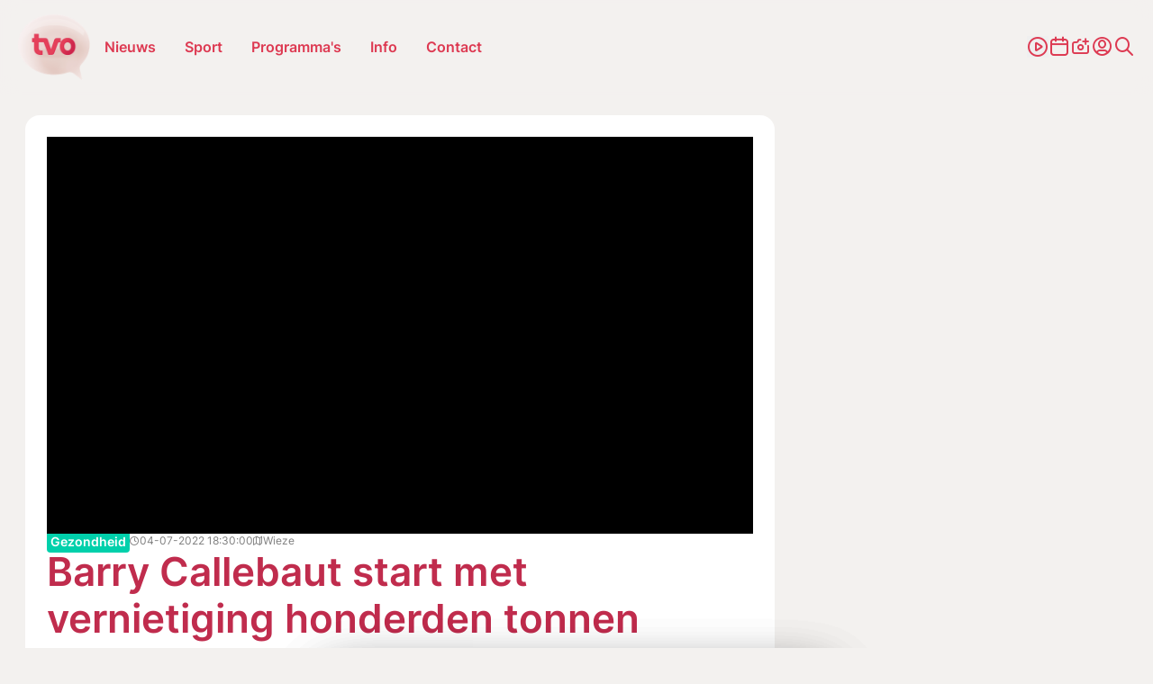

--- FILE ---
content_type: text/html; charset=UTF-8
request_url: https://www.tvoost.be/nieuws/barry-callebaut-start-met-vernietiging-honderden-ton-chocolade-140752?pagina=2&strip=1
body_size: 21859
content:
<!doctype html> <html class="no-js" lang="nl-BE"> <head> <meta charset="utf-8"> <meta name="distribution" content="global"><title property="id:140752">Barry Callebaut start met vernietiging honderden tonnen chocolade | TV OOST</title> <meta name="description" content="Chocoladefabrikant Barry Callebaut uit Wieze is gestart met het opruimen van alle met salmonella besmette chocolade. Een huzarenstukje, want in totaal moeten"><link rel="preload" href="/static/img/icon-tvoost.svg" as="image"> <link rel="preload" href="/static/fonts/inter-v13-latin-regular.woff2" as="font" type="font/woff2" crossorigin> <link rel="preload" href="/static/fonts/inter-v13-latin-600.woff2" as="font" type="font/woff2" crossorigin> <link rel="preload" href="/static/css/main.css?v=23400548" as="style"><meta property="og:site_name" content="TV OOST"> <meta property="og:title" content="Barry Callebaut start met vernietiging honderden tonnen chocolade"> <meta property="og:description" content="Chocoladefabrikant Barry Callebaut uit Wieze is gestart met het opruimen van alle met salmonella besmette chocolade. Een huzarenstukje, want in totaal moeten"> <meta property="og:type" content="website"> <meta property="og:url" content="https://www.tvoost.be/nieuws/barry-callebaut-start-met-vernietiging-honderden-ton-chocolade-140752"> <meta property="og:locale" content="nl_BE"> <meta property="og:image" content="https://shared.tvoost.be/ext/tvoost/w1920/20220704-002-6513.webp?t=1712934821"> <meta property="og:image:secure_url" content="https://shared.tvoost.be/ext/tvoost/w1920/20220704-002-6513.webp?t=1712934821"> <meta property="og:image:width" content="1200"> <meta property="og:image:height" content="630"> <meta property="og:image:alt" content="TV OOST"> <meta property="og:image:type" content="image/webp"><meta property="og:updated_time" content="2022-07-04T18:30:00"> <meta property="og:image:alt" content="Barry Callebaut start met vernietiging honderden tonnen chocolade"><meta name="twitter:card" content="summary"> <meta name="twitter:site" content="https://twitter.com/tvoost_vl"> <meta name="twitter:title" content="Barry Callebaut start met vernietiging honderden tonnen chocolade"> <meta name="twitter:description" content="Chocoladefabrikant Barry Callebaut uit Wieze is gestart met het opruimen van alle met salmonella besmette chocolade. Een huzarenstukje, want in totaal moeten"> <meta name="twitter:image" content="https://shared.tvoost.be/ext/tvoost/w1920/20220704-002-6513.webp?t=1712934821"> <meta http-equiv="X-UA-Compatible" content="IE=edge"> <meta name="format-detection" content="telephone=no"><link rel="canonical" href="https://www.tvoost.be/nieuws/barry-callebaut-start-met-vernietiging-honderden-ton-chocolade-140752"><meta name="robots" content="index"> <meta name="robots" content="NOODP"><meta name="HandheldFriendly" content="true"> <meta name="viewport" content="width=device-width, initial-scale=1, viewport-fit=cover"><link rel="manifest" href="/static/meta-tvoost/site.webmanifest"><link rel="apple-touch-icon" sizes="152x152" href="/static/meta-tvoost/apple-touch-icon.png"> <link rel="icon" type="image/png" sizes="32x32" href="/static/meta-tvoost/favicon-32x32.png"> <link rel="icon" type="image/png" sizes="16x16" href="/static/meta-tvoost/favicon-16x16.png"> <link rel="manifest" href="/static/meta-tvoost/site.webmanifest"> <link rel="mask-icon" href="/static/meta-tvoost/safari-pinned-tab.svg" color="#5bbad5"> <link rel="shortcut icon" href="/static/meta-tvoost/favicon.ico"><meta name="mobile-web-app-capable" content="yes"> <meta name="apple-mobile-web-app-status-bar-style" content="#da532c"> <meta name="apple-mobile-web-app-title" content="TV OOST"><meta name="msapplication-TileColor" content="#da532c"> <meta name="msapplication-config" content="/static/meta-tvoost/browserconfig.xml"> <meta name="theme-color" content="#ffffff"><link rel="apple-touch-icon" sizes="152x152" href="/static/meta-tvoost/apple-touch-icon.png"> <link rel="icon" type="image/png" sizes="32x32" href="/static/meta-tvoost/favicon-32x32.png"> <link rel="icon" type="image/png" sizes="16x16" href="/static/meta-tvoost/favicon-16x16.png"> <link rel="manifest" href="/static/meta-tvoost/site.webmanifest"> <link rel="mask-icon" href="/static/meta-tvoost/safari-pinned-tab.svg" color="#5bbad5"> <link rel="shortcut icon" href="/static/meta-tvoost/favicon.ico"><meta name="mobile-web-app-capable" content="yes"> <meta name="apple-mobile-web-app-status-bar-style" content="#da532c"> <meta name="apple-mobile-web-app-title" content="TV OOST"><meta name="msapplication-TileColor" content="#da532c"> <meta name="msapplication-config" content="/static/meta-tvoost/browserconfig.xml"> <meta name="theme-color" content="#ffffff"> <link type="text/css" rel="stylesheet" href="/assets/components/brainlane_cookiewall/css/brnln-ckwll.min.css?v=23400548" media="screen"> <style> .brnln-ckwll-nw::before { transition: 0.3s ease-in-out; } @supports ((-webkit-backdrop-filter: none) or (backdrop-filter: none)) { .brnln-ckwll-nw::before { } } .brnln-ckwll-n { font: normal .9rem / 1.5em Inter, sans-serif; color: #000; background: #fff; padding: clamp(1.25rem, 2vw, 1.75rem); border: 0px; border-radius: 5px; transition: 0.3s ease-in-out; text-align: left; max-width: min(90vw, 750px); max-height: min(80vh, 650px); } .brnln-ckwll-ni { } .brnln-ckwll-n a { font: normal .9rem / 1.5em Inter, sans-serif; color: var(--main-color); transition: 0.3s ease-in-out; } .brnln-ckwll-n a:hover { text-decoration: underline; color: #444; } .brnln-ckwll-n .brnln-ckwll-ab { justify-content: left; } .brnln-ckwll-n .brnln-ckwll-ab button { font: normal .9rem / 1.5em Inter, sans-serif; padding: 0.5rem clamp(1rem, 1.5vw, 1.5rem); border-radius: 5px; transition: 0.3s ease-in-out; border: 1px solid var(--main-color); } .brnln-ckwll-n .brnln-ckwll-ab button:hover { } .brnln-ckwll-n .brnln-ckwll-ab button.brnln-ckwll-d, .brnln-ckwll-n .brnln-ckwll-ab button.brnln-ckwll-m, .brnln-ckwll-n .brnln-ckwll-ab button.brnln-ckwll-b  { margin: 1rem 1rem 0.5rem 0; background: #f4f4f5; color: var(--main-color); } .brnln-ckwll-n .brnln-ckwll-ab button.brnln-ckwll-b  { } .brnln-ckwll-n .brnln-ckwll-ab button.brnln-ckwll-d:hover, .brnln-ckwll-n .brnln-ckwll-ab button.brnln-ckwll-m:hover, .brnln-ckwll-n .brnln-ckwll-ab button.brnln-ckwll-b:hover { background: var(--main-color); color: #fff; } .brnln-ckwll-n .brnln-ckwll-ab button.brnln-ckwll-e { margin: 1rem 0 0.5rem; background: #f4f4f5; color: var(--main-color); } .brnln-ckwll-n .brnln-ckwll-ab button.brnln-ckwll-e:hover { background: var(--main-color); color: #fff; } .brnln-ckwll-nt { transition: 0.3s ease-in-out; display:none; } .brnln-ckwll-nt img { display:none; } .brnln-ckwll-nt button { font: normal .9rem / 1.5em Inter, sans-serif; border: 1px solid var(--main-color); color: var(--main-color); transition: 0.3s ease-in-out; border-radius: 5px; background: #fff; } .brnln-ckwll-n .brnln-ckwll-mi h3 { } .brnln-ckwll-n .brnln-ckwll-mi h3 { font: 600 1.75rem / 1.25em Inter, sans-serif } .brnln-ckwll-n .brnln-ckwll-mi p { font: normal .9rem / 1.5em Inter, sans-serif; } .brnln-ckwll-n .brnln-ckwll-mi ul li::marker { content: ''; } .brnln-ckwll-nt:hover { } [data-ckwll_n="is-open"] .brnln-ckwll-n .brnln-ckwll-ab button.brnln-ckwll-d, [data-ckwll_n="is-closed"] .brnln-ckwll-n .brnln-ckwll-ab button.brnln-ckwll-d { display: none; } [data-ckwll_n="is-closed"] .brnln-ckwll-nt, [data-ckwll_n="is-loading"] .brnln-ckwll-nt { display:none !important; } [data-ckwll_n="is-presenting"] .brnln-ckwll-n{ transform: translate(-50%, -50%); } [data-ckwll_n="is-presenting"] .brnln-ckwll-nn { overflow-Y: scroll; padding: 0 clamp(1.25rem, 2vw, 1.75rem) clamp(1.25rem, 2vw, 1.75rem) 0; margin-right: calc(clamp(1.25rem, 2vw, 1.75rem) * -1); margin-top: calc((clamp(1.25rem, 2vw, 1.75rem) / 2) * -1); max-height: calc(min(80vh, 650px) - 1.25rem); } .brnln-ckwll-t { } .brnln-ckwll-tt { background: transparent; border: 1px solid #ccc; border-radius: 50px; } .brnln-ckwll-tn { background: #ddd; } .brnln-ckwll-ti:not([disabled]):active+.brnln-ckwll-tt, .brnln-ckwll-ti:not([disabled]):focus+.brnln-ckwll-tt, .brnln-ckwll-ti:checked+.brnln-ckwll-tt { border-color: transparent; box-shadow: 0 0 0 1px #505050; background: var(--title-color); } .brnln-ckwll-c svg{ fill: #fff; } .brnln-ckwll-ti:checked+.brnln-ckwll-tt .brnln-ckwll-tn { background: var(--title-color); transform: translateX(30px); } .brnln-ckwll-ti:checked+.brnln-ckwll-tt, .brnln-ckwll-ti:checked:focus+.brnln-ckwll-tt { background: var(--main-color); } .brnln-ckwll-bl-w { background-color: #ddd; padding: 20px; text-align: center; } .brnln-ckwll-bl-p { max-width: 440px; border-radius: 5px; background-color: #fff; text-align: left; padding: clamp(15px, 1.5vw, 25px); margin: auto; } .brnln-ckwll-bl-t { font: normal .9rem / 1.5em Inter, sans-serif; font-size: 25px; font-weight: 600; color: #000; margin-bottom: 15px !important; } .brnln-ckwll-bl-d { font: normal .9rem / 1.5em Inter, sans-serif; color: #000; margin-bottom: 25px !important; } .brnln-ckwll-bl-b { font: normal .9rem / 1.5em Inter, sans-serif; color: var(--main-color); background-color: #f4f4f5; border: 1px solid var(--main-color); border-radius: 5px; font-size: 15px; padding: 10px; width: 100%; } .brnln-ckwll-bl-b:hover { color: #fff; background-color: var(--main-color); border: 1px solid var(--main-color); } .brnln-ckwll-tab .brnln-ckwll-ab{ width: 100%; height: 100%; display: flex; flex-direction: column-reverse; row-gap: .5rem; margin-top: 1rem; } .brnln-ckwll-tab button { width: 100%; margin: 0 !important; } [data-ckwll_n="is-presenting"] .brnln-ckwll-tab{ display: block; margin: 1rem 0; } [data-ckwll_n="is-presenting"] .brnln-ckwll-tab .brnln-ckwll-ab button{ width: 100%; } @media (min-width: 768px) { .brnln-ckwll-tab { display: grid; grid-template-columns: 1fr 190px; gap: clamp(1.25rem, 2vw, 1.75rem); } .brnln-ckwll-tab .brnln-ckwll-ab{ width: 190px; margin: auto 0; } .brnln-ckwll-tab button { width: 190px; } [data-ckwll_n="is-presenting"] .brnln-ckwll-tab .brnln-ckwll-ab{ width: 100%; display: grid; grid-template-columns: 1fr 1fr; gap: 1.5rem; } } div.brnln-ckwll-au-functional, div.brnln-ckwll-au-analytics, div.brnln-ckwll-au-advertising { background-color: lightgreen; } </style> <style> .m-popup { top: 0; left: 0; width: 100vw; height: 100%; z-index: 999; visibility: visible; opacity: 1; display: flex; justify-content: center; align-items: center; overflow: auto; position: fixed; background: rgba(53, 53, 53, 0.8); transition: opacity 0.5s ease-out, visibility 0s linear 0s, z-index 0s linear 0s; } @supports ((-webkit-backdrop-filter: none) or (backdrop-filter: none)) { .m-popup { background-color: rgba(53, 53, 53, 0.5); -webkit-backdrop-filter: blur(10px); backdrop-filter: blur(10px); } } .m-popup__container { position: relative; display: block; width: 96%; margin-top: -10px; max-height: 85vh; /*box-shadow: 0px 10px 20px rgba(0, 0, 0, 0.5);*/ opacity: 1; /*background: #fff;*/ transition: 0.5s; transform: translate3d(0, 0, 0); will-change: transform, opacity; max-inline-size: min(650px, 90vw); }.m-popup__img, .m-popup__video { display: block; overflow:hidden; max-height: 80vh; height: min(500px, 75vh); } .m-popup__img img { max-height: 100%; object-fit: contain; width: auto; max-width:100%; } @media (min-width: 480px) { .m-popup__img img { min-height: 100%; object-fit: contain; width: 100%; } } .m-popup__body { position: relative; min-height: min(500px, 70vh); } .m-popup__description { margin: 0; position: absolute; bottom: 0; text-align: center; /*background: rgba(255, 255, 255, 0.75);*/ } .m-popup__title { font-size: clamp(1.4rem, 2.25vw, 2rem); margin: 0; padding: 10px; text-align: center; position: absolute; top: 0; left: 0; width: 100%; background: rgba(255, 255, 255, 0.75); } .m-popup__description p { margin: 0; padding: 0.75rem; }.m-popup__description .c-btn { margin: 0 auto 1rem; } .m-popup__close { position: fixed; top: 1rem; right: 1rem; display: flex; justify-content: center; align-items: center; width: 2rem; height: 2rem; padding: 0; background-color: var(--heading-color); border: none; color: #fff; font-size: 1.5rem; line-height: 1; cursor: pointer; /*padding-top: 4px;*/ transition: all 0.2s ease-in-out; border-radius: 12px; } @media (min-width: 768px) { .m-popup__close { top: 2rem; right: 2rem; width: 3rem; height: 3rem; font-size: 2rem; } } .m-popup__close i { font-size: 0.75rem; } .m-popup__close:hover { background-color: #c32626; } .m-popup--hide { visibility: hidden; opacity: 0; z-index: -99; transition: opacity 0.5s ease-out, visibility 0s linear 0.5s, z-index 0s linear 0.5s; } .m-popup--hide .m-popup__container { opacity: 0; transform: translate3d(0, -10vh, 0); } .m-popup--ovh { overflow: hidden; } .m-popup--a11y { position: absolute; z-index: -99; left: -100%; width: 0; height: 0; } </style> <link rel="stylesheet" href="/static/css/theme-tvoost.css"> <link type="text/css" rel="stylesheet" href="/static/css/main.css?v=23400548" media="screen"> <script> window.brnln=window.brnln||{}; brnln.version = "23400548"; brnln.vapid_key = "BJYiQpEN2r4GzQZGSnJhONWdf1yWvUmM9aOsHQU4v-oKLx21wS8Oj2XLis0Jxq0-uWpfhmeDIGHQfL3T-1N4g-k"; brnln.firebase_config = {"apiKey":"AIzaSyCOYJieRakx9z_KsU4S3G0Zmw02amj_nrY","authDomain":"deburen-prod.firebaseapp.com","projectId":"deburen-prod","storageBucket":"deburen-prod.appspot.com","messagingSenderId":"950125997505","appId":"1:950125997505:web:be5b6732aefc4e1c411340","measurementId":"G-P4240DDY06","connectorEndpoint":"https://www.tvoost.be/api/connector/"}; brnln.badge_file = "/static/icons/app-badge-300x300-tvo.png"; brnln.video_brand = "tvo"; brnln.themeLoader=()=>{brnln.mode="light",brnln.colors={};let e=async()=>{let{version:e}=brnln,t=sessionStorage.getItem("themeFile"),r=!0;if(t){let o=JSON.parse(t),m=o?.version;m&&m===e&&(r=!1,brnln.colors=JSON.parse(t))}if(r){let s=await fetch("/static/theme-tvoost.json");if(s.ok){let i=await s.json();i.version=e,brnln.colors={...i},sessionStorage.setItem("themeFile",JSON.stringify(i))}}},t=e=>{let{colors:t}=brnln;if(t[e]){for(let[r,o]of Object.entries(t[e]))document.documentElement.style.setProperty(r,o);document.documentElement.removeAttribute("data-not_ready")}sessionStorage.setItem("themeMode",e)},r=()=>{let{colors:e}=brnln;if(e)for(let[t,r]of Object.entries(e[brnln.mode]))document.documentElement.style.setProperty(t,r);document.documentElement.removeAttribute("data-not_ready")},o=()=>{let e=sessionStorage.getItem("themeMode");if(e&&["light","dark"].includes(e)){brnln.mode=e;return}window.matchMedia("(prefers-color-scheme: dark)").matches?brnln.mode="dark":brnln.mode="light",sessionStorage.setItem("themeMode",brnln.mode)};return{loadThemeFile:e,getUserPreferences:o,toggleTheme:t,setUserPreferences:r}},brnln.init=async()=>{let e=brnln.themeLoader();e.getUserPreferences(),await e.loadThemeFile(),e.setUserPreferences()},brnln.init(); </script><script nomodule src="/static/js/libraries/polyfills.min.js" defer></script><script src="/static/js/libraries/simple-lightbox.min.js" defer></script><script src="/static/js/libraries/brainlane-modal.min.js?v202506161010" defer></script> <script src="/static/js/general.js?v=23400548" defer></script><script> window.brnln = window.brnln || {}; brnln.livePlayer = brnln.livePlayer || {config: {autoplay: false}};brnln.initLivePlayer = () => { const { playerId } = brnln.livePlayer; const el           = document.getElementById(playerId); let attempt        = 0; const maxAttempts  = 50; if (!el) return; brnln.livePlayer.config = { brand: "tvo-live", muted: false, videoId: "tvoost-live", url: window.location.href, picture_in_picture: "bottom-right", playerId, noads: false, ads: [] };const intervalId = setInterval(() => { if (window.ZND?.insertPlayer &&  (typeof window.ZND?.insertPlayer === 'function')) {clearInterval(intervalId); brnln.playerReady = true; const event = new CustomEvent('zendzendLoaded', {detail: brnln.livePlayer.config}); document.dispatchEvent(event); } if (++attempt > maxAttempts) { clearInterval(intervalId); } }, 350); };brnln.onUserInteraction = () => { const events = ['mouseover', 'touchstart', 'pointerdown', 'keydown', 'click', 'wheel', 'mousemove', 'touchmove']; for (const eventType of events) { document.body.removeEventListener(eventType, brnln.onUserInteraction); };const items = document.querySelectorAll('script[type="js/blocked"]');for (const item of items) { const newScript = document.createElement('script'); newScript.src   = item.textContent; item.remove(); document.head.appendChild(newScript); }; brnln.loadZendzendPlayer();};brnln.waitForInteraction = () => { const events = ['mouseover', 'touchstart', 'pointerdown', 'keydown', 'click', 'wheel', 'mousemove', 'touchmove']; for (const eventType of events) { document.body.addEventListener(eventType, brnln.onUserInteraction); }; };brnln.loadZendzendPlayer = () => { const scriptUrl = 'https://player.zndznd.com/player.js'; const alreadyLoaded = [...document.querySelectorAll('script')].some(s => s.src === scriptUrl); if (!alreadyLoaded) { const script = document.createElement('script'); script.src = scriptUrl; script.onload = () => { brnln.initLivePlayer(); }; document.body.appendChild(script); } };document.addEventListener('DOMContentLoaded', () => { brnln.playerReady         = false; brnln.livePlayer.started  = false; brnln.livePlayer.playerId = "js-tvoost-live-player"; brnln.waitForInteraction(); });</script><script> const bindUdataInteractionEvents = () => { window.udata = window.udata || []; const uDataElements = document.querySelectorAll("[data-udata]"); for (const element of uDataElements) { const eventListenerName = element.dataset.udataDomEvent; const udataBody = JSON.parse(element.dataset.udataBody); if (!eventListenerName || !udataBody) continue; element.addEventListener(eventListenerName, () => { udata.push(udataBody);}); } }; document.addEventListener('DOMContentLoaded', bindUdataInteractionEvents); </script> <link rel="dns-prefetch" href="https://www.google-analytics.com"> <link rel="preconnect" href="https://www.google-analytics.com" crossorigin><script> window.dataLayer = window.dataLayer || []; if (typeof gtag !== 'function') {function gtag(){dataLayer.push(arguments);}}; gtag("consent", "default", {ad_storage: "denied",ad_user_data: "denied",ad_personalization: "denied",analytics_storage: "denied",functionality_storage: "denied",personalization_storage: "denied",security_storage: "granted"}); </script><script type="javascript/blocked" data-consent_type="analytics" async src="https://www.googletagmanager.com/gtag/js?id=G-5N1H81PVH3"></script> <script type="javascript/blocked" data-consent_type="analytics"> gtag("js",new Date);gtag("config","G-5N1H81PVH3",{anonymize_ip:true});setTimeout(()=>{gtag('event','page_view',{page_location: window.location.href});},2000); </script><script type="javascript/blocked" data-consent_type="analytics"> !function(e,t,a,r,g){e[r]=e[r] || [];e[r].push({"gtm.start":new Date().getTime(),event:"gtm.js"}); var n=t.getElementsByTagName(a)[0],s=t.createElement(a);s.async=!0;s.src="https://www.googletagmanager.com/gtm.js?id="+g+("dataLayer"!=r?"&l="+r:"");n.parentNode.insertBefore(s,n); }(window,document,"script","dataLayer","GTM-W8XM53W"); </script><script type="javascript/blocked" data-consent_type="analytics"> !function(e,t,a,r,g){e[r]=e[r] || [];e[r].push({"gtm.start":new Date().getTime(),event:"gtm.js"}); var n=t.getElementsByTagName(a)[0],s=t.createElement(a);s.async=!0;s.src="https://www.googletagmanager.com/gtm.js?id="+g+("dataLayer"!=r?"&l="+r:"");n.parentNode.insertBefore(s,n); }(window,document,"script","dataLayer","GTM-KWKGRVW"); </script><script> window.udata = window.udata || []; udata.push({ event_name: "page navigation", env_brand: "globale website", env_country: "BE", env_deployment: "PROD", env_platform: "website", page_name: "Barry Callebaut start met vernietiging honderden tonnen chocolade", page_language: "NL", page_template: "content detail" }) </script><script> window.brnlnAnalytics=window.brnlnAnalytics||{}; const defaultOptionsBrnlnAnalytics={hasVarnish:!!(1),pushViewPage:!!(false),leadInfo:!!(1),pageViewDelay:parseFloat(3),pageViewPushed:false,consentStatus:false,statistics:!!(1),botAgents:'Googlebot, Bingbot, YandexBot, Slurp, DuckDuckBot, Baiduspider, Sogou, Exabot, facebot, ia_archiver, Twitterbot, LinkedInBot, Pinterestbot, Applebot, SemrushBot, AhrefsBot, DotBot, SeznamBot, CCBot, PetalBot, MJ12bot, Archive.org_bot',pingUrl:'/api/server-ping/',actions:'form_submit,navigate,btn_click',specificIds:'',siteUrl:'https://www.tvoost.be/',kp:parseInt(6),resourceId:'192',eventsList:'mouseover,touchstart,pointerdown,keydown,scroll,click,wheel,mousemove,touchmove',interacted:false}; class brainlaneAnalytics{constructor(t={}){this.a={...defaultOptionsBrnlnAnalytics,...t},this.b=this.f.bind(this),this.c=this.g.bind(this),this.d=this.h.bind(this),this.e=this.i.bind(this),this.j()}j(){if(this.k(),this.l(),this.isBot)return;this.m(),this.n();let{statistics:t,hasVarnish:e}=this.a;document.addEventListener("userInteraction",this.c),e||document.addEventListener("userInteraction",this.b),t&&document.addEventListener("userInteraction",this.e)}waitForInteraction(){let{interacted:t}=this.a;t?this.f():document.addEventListener("userInteraction",this.b)}k(){let{eventsList:i}=this.a;this.interactionEvents=i&&"string"==typeof i?i.split(","):[]}l(){let{botAgents:n}=this.a,r=navigator.userAgent||"",s=n&&"string"==typeof n?n.split(","):[];this.isBot=!!(s.length&&s.some(t=>r.includes(t)))}h(o=null,a=""){if(!o)return;let l=new CustomEvent(o,{detail:a});document.dispatchEvent(l)}m(){let c=document.cookie.split(";");for(let d of(this.consentStatus=void 0,c)){let h=d.indexOf("="),u=h>-1?d.substr(0,h).trim():d.trim();if("hideCookieNotification"===u){this.consentStatus=!1;break}if("allowCookies"===u){let f=h>-1?d.substr(h+1).trim():"";if("true"===f){this.consentStatus=!0;break}try{let p=JSON.parse(f);this.consentStatus=p}catch(g){console.error("Failed to parse consent cookie JSON:",g)}}}this.d("consentUpdated")}n(){let{interactionEvents:y=[]}=this;this.interactionEventListeners=y.map(t=>{let e=()=>this.d("userInteraction");return document.addEventListener(t,e),{event:t,listener:e}})}g(){if(!this.a)return;this.a.interacted=!0;let{interactionEventListeners:v=[]}=this;for(let{event:$,listener:m}of v)document.removeEventListener($,m)}o(E){if(!E)return;let b=document.createElement("script");E.async&&(b.async=!0),E.defer&&(b.defer=!0),E.src?b.src=E.src:b.innerHTML=E.innerHTML,E.remove(),document.head.appendChild(b)}f(){document.removeEventListener("userInteraction",this.b),this.startTime=Math.round(performance?.now()||0);let{consentStatus:w,leadInfo:k}=this;if(!1===w){if(k){let I=document.querySelectorAll("[data-consent_leadinfo]");I&&I.length&&this.o(I[0])}return}let L=document.querySelectorAll('script[type="javascript/blocked"]');if(!L.length)return;for(let S of L){let C=!0;if(w&&"object"==typeof w&&Object.keys(w).length){let _=S.dataset?.consent_type||null;_&&w&&!w[_]&&(C=!1)}C&&this.o(S)}if(this.interactionEventListeners&&this.interactionEventListeners.length)for(let{event:A,listener:U}of this.interactionEventListeners)document.removeEventListener(A,U);setTimeout(()=>{this.p()},1e3);let{pageViewPushed:T,pushViewPage:B,pageViewDelay:j=0}=this.a;B&&!T&&setTimeout(()=>{void 0!==window.dataLayer&&"function"==typeof window.gtag&&(this.pageViewPushed=!0,window.gtag("event","page_view",{page_title:document.title,page_location:window.location.href}))},1e3*j)}p(){if("function"!=typeof window.gtag)return;let{consentStatus:q}=this,F={analytics:["analytics_storage"],functional:["functionality_storage","personalization_storage"],advertising:["ad_storage","ad_user_data","ad_personalization"]},x=t=>{let e={};for(let[i,n]of Object.entries(F))for(let r of n)e[r]=t?"granted":"denied";window.gtag("consent","update",e)};if(!1===q){x(!1);return}if(!0===q){x(!0);return}if(q&&"object"==typeof q&&Object.keys(q).length)for(let[O,N]of Object.entries(q)){let M=F[O]||[],V={};for(let W of M)V[W]=N?"granted":"denied";window.gtag("consent","update",V)}}q(z="",D="",H=""){let{kp:P=6,resourceId:R,pingUrl:J}=this.a,{startTime:G}=this;1!=J&&setTimeout(()=>{let t=Math.round(performance?.getEntriesByType("navigation")[0]?.loadEventEnd||0);G||(this.startTime=Math.round(performance?.now()||0));let e=new URLSearchParams(window.location.search),i=this.r(),n=this.s(),r={path:window.location.pathname,page_title:document.title,referrer:i,load_ms:t,action:z,consent:n,resource_id:R,html_btn_id:D,specific_el_val:H};this.startTime&&(r.duration=Math.round((performance.now()-this.startTime)/1e3)),e.forEach((t,e)=>{r[e]=t});let s=String.fromCharCode(Math.floor(26*Math.random())+97,Math.floor(26*Math.random())+97),o=Object.entries(r).map(([t,e])=>`${encodeURIComponent(t)}=${encodeURIComponent(e)}`).join("&"),a=btoa(o);a=`${a.slice(0,P)}${s}${a.slice(P)}`,this.t(a)},z?0:2e3)}s(){let{consentStatus:K}=this;return(!K&&window.brnlnCookiewall&&"function"==typeof brnlnCookiewall.getCurrentStatus&&(K=brnlnCookiewall.getCurrentStatus()),"all"===K||!0===K)?"advertising-analytics-functional":K&&"none"!==K&&"object"==typeof K&&null!==K?Object.entries(K).filter(([t,e])=>!0===e).map(([t])=>t).sort().join("-"):""}r(Q=document.referrer){if(!Q)return"";let X=window.location.hostname.replace(/^www\./,""),Y=new URL(Q),Z=Y.hostname.replace(/^www\./,"");return Z===X?"direct / none":Z.includes("google.")?Y.search.includes("gclid=")?"google / ads":"google / organic":Z.includes("facebook.")?Y.search.includes("fbclid=")?"facebook / ads":"facebook / referral":Z.includes("instagram.")?"instagram / referral":Z.includes("t.co")||Z.includes("twitter.")||Z.includes("x.com")?"twitter / referral":`${Z} / referral`}t(tt={}){let{pingUrl:te,siteUrl:ti}=this.a;if(te&&ti)try{"sendBeacon"in navigator?navigator.sendBeacon(ti+te,JSON.stringify({brnln_data:tt})):fetch(ti+te,{method:"POST",headers:{"Content-Type":"application/json"},body:JSON.stringify({brnln_data:tt}),credentials:"include",redirect:"follow"}).catch(t=>console.error("Error sending analytics request:",t))}catch(tn){console.error("Error sending analytics data:",tn)}}u(){let tr=document.querySelectorAll("a");for(let ts of tr){let to=ts?.id||ts?.title||ts?.textContent||"";ts.addEventListener("click",()=>this.q("btn_click",to))}}v(ta){if(!ta)return"";if("checkbox"===ta.type){let tl=ta.value||"1";return ta.checked?tl:"0"}return"radio"===ta.type?ta.checked?ta.value:"":ta.value||""}w(){let{specificIds:tc}=this.a;if(!tc)return;let td="string"==typeof tc&&tc.includes(",")?tc.split(","):[tc],th=[];for(let tu of td){let tf="string"==typeof tu&&tu.includes("|")?tu.split("|"):[tu,null];th.push({selector:tf[0],type:tf[1]||null})}for(let{selector:tp,type:tg}of th)try{let ty=document.querySelectorAll(tp);for(let tv of ty){let t$=tv.id||tv.title||tv.textContent||"",tm=null;tv.addEventListener("click",t=>{tm||(tm=setTimeout(()=>{tm=null;let t=tv.closest(tp)||tv,e="";if(tg&&t){if(t.hasAttribute(tg)&&t.type===tg)e=this.v(t);else{let i=t.querySelector(tg);e=this.v(i)}}this.q("specific_click",t$,e)},10))})}}catch(tE){console.error(`Error selecting elements with selector "${tp}":`,tE)}}i(){let{actions:tb}=this.a;this.q(),tb.includes("btn_click")&&this.u(),tb.includes("specific_click")&&this.w()}}document.addEventListener("DOMContentLoaded",()=>{window.brnlnAnalytics=new brainlaneAnalytics}); </script><script async type="javascript/blocked" data-consent_type="advertising" src="https://securepubads.g.doubleclick.net/tag/js/gpt.js" crossorigin="anonymous"></script><script> window.googletag = window.googletag || {cmd: []};googletag.cmd.push(function() { googletag.defineSlot("/23271219101/TVO_leaderboard", [ [840, 150], [995, 123], [728, 90] ], "div-gpt-ad-1756370147448-0").addService(googletag.pubads()); googletag.defineSlot("/23271219101/TVO_leaderboard", [ [320, 100], [320, 200] ], "div-gpt-ad-1756370126235-0").addService(googletag.pubads()); googletag.defineSlot("/23271219101/TVO_large_rectangle", [336, 280], "div-gpt-ad-1752751058891-0").addService(googletag.pubads()); googletag.defineSlot('/23271219101/TVO_sidebanner', [ [160, 600], [300, 1050], [300, 600] ], 'div-gpt-ad-1752751132836-0').addService(googletag.pubads());googletag.pubads().enableSingleRequest(); googletag.enableServices(); }); </script> <script type="application/ld+json"> { "@context": "https://schema.org", "@type": "NewsArticle", "mainEntityOfPage": { "@type": "WebPage", "@id": "https://www.tvoost.be/nieuws/barry-callebaut-start-met-vernietiging-honderden-ton-chocolade-140752" }, "headline": "Barry Callebaut start met vernietiging honderden tonnen chocolade", "image": [ "https://shared.tvoost.be/ext/tvoost/w1920/20220704-002-6513.webp?t=1712934821" ], "datePublished": "2022-07-04T18:30:00+02:00", "dateModified": "2022-07-04T18:30:00+02:00", "description": "Chocoladefabrikant Barry Callebaut uit Wieze is gestart met het opruimen van alle met salmonella besmette chocolade. Een huzarenstukje, want in totaal moeten honderden tonnen chocola vernietigd worden. Vorige week werd er in een heel productielot salmonella aangetroffen. Hoe dat is kunnen gebeuren, is nog altijd niet duidelijk. De besmette chocolade wordt nu vervoerd met 30 vrachtwagens naar een afvalverwerker, die de chocolade zal vergisten. Ondertussen ligt de productie nog altijd stil. Wanneer die zal heropstarten, is nog niet duidelijk.", "url": "https://www.tvoost.be/nieuws/barry-callebaut-start-met-vernietiging-honderden-ton-chocolade-140752", "publisher": { "@type": "Organization", "name": "TV Oost", "url": "https://www.tvoost.be/", "logo": { "@type": "ImageObject", "url": "https://www.tvoost.be/static/img/tvoost-logo.png" } }, "author": [{ "@type": "Organization", "name": "TV Oost", "url": "https://www.tvoost.be/", "logo": { "@type": "ImageObject", "url": "https://www.tvoost.be/static/img/tvoost-logo.png" } }] } </script> </head> <body><header class="c-header"> <div class="o-container"> <div class="c-header__desktop"> <div class="c-header__desktop--left"> <a href="/" class="logo" title="Logo TV Oost"> <img src="/static/img/tvoost-logo.png" alt="Logo TV Oost" width="90" height="82"> </a> <ul> <li class="main-link has-submenu"> <a href="/nieuws/" title="Nieuws">Nieuws</a> <ul class=""><li class="first"><a href="/nieuws/economie/"  title="Economie">Economie</a></li><li><a href="/nieuws/gezondheid/"  title="Gezondheid">Gezondheid</a></li><li><a href="/nieuws/human-interest/"  title="Human Interest">Human Interest</a></li><li><a href="/nieuws/justitie/"  title="Justitie">Justitie</a></li><li><a href="/nieuws/media-cultuur/"  title="Media en Cultuur">Media en Cultuur</a></li><li><a href="/nieuws/mobiliteit-verkeer/"  title="Mobiliteit en verkeer">Mobiliteit en verkeer</a></li><li><a href="/nieuws/onderwijs/"  title="Onderwijs">Onderwijs</a></li><li class="last"><a href="/nieuws/politiek/"  title="Politiek">Politiek</a></li></ul> </li> <li class="main-link"><a href="/sport/" title="Sport">Sport</a></li> <li class="main-link has-submenu"> <a href="/programmas/" title="Programma's">Programma's</a> <ul class="programs"> <li><a href="/programmas/tv-provincie"  title="TV Provincie">TV Provincie</a></li><li><a href="/programmas/relax"  title="Relax">Relax</a></li><li><a href="/programmas/de-foute-klik"  title="De Foute Klik">De Foute Klik</a></li><li><a href="/programmas/lokeren-tv"  title="Lokeren TV">Lokeren TV</a></li><li><a href="/programmas/vakantievrienden"  title="Op Stap">Op Stap</a></li><li><a href="/programmas/erov"  title="EROV">EROV</a></li><li><a href="/programmas/feel-good-lounge"  title="Feel Good Lounge">Feel Good Lounge</a></li><li><a href="/programmas/dzjing-klet-boem"  title="Dzjing Klet Boem!">Dzjing Klet Boem!</a></li><li><a href="/programmas/tv-oost-reis"  title="TV Oost Reis">TV Oost Reis</a></li><li><a href="/programmas/tv-oost-vertellingen"  title="TV Oost Vertellingen">TV Oost Vertellingen</a></li><li><a href="/programmas/raldegeda"  title="Raldegeda!">Raldegeda!</a></li><li><a href="/programmas/taxi-hellemans"  title="Taxi Hellemans">Taxi Hellemans</a></li><li><a href="/programmas/smaakmakkers"  title="Smaakmakkers">Smaakmakkers</a></li><li><a href="/programmas/vandeweek"  title="Vandeweek">Vandeweek</a></li><li><a href="/programmas/aalst-carnaval-2025"  title="Aalst Carnaval 2025">Aalst Carnaval 2025</a></li> </ul> </li> <li class="main-link has-submenu"> <a href="/info/" title="Info">Info</a> <ul> <li class="first"><a href="/nieuwsbrief/"  title="Nieuwsbrief">Nieuwsbrief</a></li><li><a href="/veelgestelde-vragen/"  title="FAQ">FAQ</a></li><li class="last"><a href="/recepten/"  title="Recepten">Recepten</a></li> <li><a href="/adverteren"  title="Adverteren">Adverteren</a></li><li><a href="/tv-oost-kijkersreis-2026-kusadasi"  title="TV Oost Kijkersreis 2026 - Kusadasi">TV Oost Kijkersreis 2026 - Kusadasi</a></li><li><a href="/3-daagse-kerstreis"  title="3-daagse-kerstreis">3-daagse-kerstreis</a></li><li><a href="/rondreis-zuid-afrika"  title="Rondreis Zuid-Afrika">Rondreis Zuid-Afrika</a></li><li><a href="/vacature-sales-accountmanager-tv-oost"  title="Vacature Sales Accountmanager TV Oost">Vacature Sales Accountmanager TV Oost</a></li><li><a href="/tv-oost-vertellingen-2025"  title="TV Oost Vertellingen 2025">TV Oost Vertellingen 2025</a></li><li><a href="/begeleide-groepsreis-naar-dubai-danzij-tv-oost"  title="Begeleide groepsreis naar Dubai dankzij TV Oost">Begeleide groepsreis naar Dubai dankzij TV Oost</a></li> </ul> </li> <li class="main-link"><a href="/contact/" title="Contact">Contact</a></li> </ul> </div> <div class="c-header__desktop--right"> <button type="button" class="c-header-button js-live-player-toggle" title="Live player"><i class="icon-play-circle"></i><span>live</span></button> <a href="/evenementen" class="c-header-button" title="Evenementen"> <i class="icon-calendar"></i> <span>agenda</span> </a> <a href="/meld-nieuws" class="c-header-button" title="Meld nieuws"> <i class="icon-camera-plus"></i> <span>meld nieuws</span> </a> <a href="https://profiel.tvoost.be/aanmelden" class="c-header-button c-header-button--profile" data-popover_disabled="login" title="Profiel"> <i class="icon-user-circle"></i> <span>profiel</span> </a> <a href="/zoekresultaten/" class="c-header-button" title="Zoek op TV Oost"> <i class="icon-search u-text--lg"></i> </a> </div> </div> <div class="c-header__mobile"> <div class="c-header__left"> <button type="button" class="c-header__button js-live-player-toggle" title="Live player"><i class="icon-play-circle"></i></button> <a class="c-header__button" href="/meld-nieuws" title="Meld nieuws"><i class="icon-camera-plus"></i></a> </div> <a href="/" class="c-header__logo" data-auto_prefetch title="Logo TV Oost"> <img src="/static/img/icon-tvoost.svg" alt="TV Oost" width="90" height="30"> </a> <div class="c-header__right"> <a class="c-header__button" href="/evenementen" title="Evenementen"><i class="icon-calendar"></i></a> <div class="c-hamburger" id="js-hamburger-menu"> <span class="bar bar1"></span> <span class="bar bar2"></span> <span class="bar bar3"></span> </div> </div> </div> </div> </header><div class="c-mobile-menu"> <div class="c-search" id="js-brainlane-search-m" data-search_status="is-waiting"> <form class="c-search__form u-relative" action="/zoekresultaten/" method="get"> <input type="search" name="term" id="js-search-input-m" value="" class="c-search__input u-bg--white js-search-input" placeholder="Zoek op TV Oost" autocomplete="off"> <label for="js-search-input-m" class="u-sr">Zoek op TV Oost</label> <button type="submit" class="c-search__submit js-search-submit" title="Zoek op TV Oost"><i class="icon-search u-text--lg"></i><span class="c-search__spinner"></span></button> </form> <ul class="c-search__results js-search-results u-hide--i"></ul> </div> <ul class="c-mobile-menu__menu"> <li class="c-mobile-menu__has-submenu"> <div class="c-mobile-menu__submenu__button"><a href="#"><i class="icon-user-circle"></i>Profiel</a><i class="icon-chevron-right"></i></div> <ul class="c-mobile-menu__submenu"> <li class="back"><i class="icon-chevron-left"></i>Profiel</li> <li class="u-hide-on-logged"><a href="https://profiel.tvoost.be/aanmelden">Aanmelden</a></li> <li class="u-hide-on-logged"><a href="https://profiel.tvoost.be/registreer">Registreren</a></li> <li class="u-hide-on-guest"><a href="https://profiel.tvoost.be/profiel">Mijn profiel</a></li> </ul> </li> <li class="c-mobile-menu__has-submenu"> <div class="c-mobile-menu__submenu__button"><a href="#"><i class="icon-nieuws"></i>Nieuws</a><i class="icon-chevron-right"></i></div> <ul class="c-mobile-menu__submenu"> <li class="back"><i class="icon-chevron-left"></i>Nieuws</li> <li><a href="/nieuws/">Alle nieuwsberichten</a></li> <li class="first"><a href="/nieuws/economie/"  title="Economie">Economie</a></li><li><a href="/nieuws/gezondheid/"  title="Gezondheid">Gezondheid</a></li><li><a href="/nieuws/human-interest/"  title="Human Interest">Human Interest</a></li><li><a href="/nieuws/justitie/"  title="Justitie">Justitie</a></li><li><a href="/nieuws/media-cultuur/"  title="Media en Cultuur">Media en Cultuur</a></li><li><a href="/nieuws/mobiliteit-verkeer/"  title="Mobiliteit en verkeer">Mobiliteit en verkeer</a></li><li><a href="/nieuws/onderwijs/"  title="Onderwijs">Onderwijs</a></li><li class="last"><a href="/nieuws/politiek/"  title="Politiek">Politiek</a></li> </ul> </li> <li class="c-mobile-menu__has-submenu"> <div class="c-mobile-menu__submenu__button"><a href="/sport/"><i class="icon-sport"></i>Sport</a></div> </li> <li class="c-mobile-menu__has-submenu"> <div class="c-mobile-menu__submenu__button"><a href="#"><i class="icon-programmas"></i>Programma's</a><i class="icon-chevron-right"></i></div> <ul class="c-mobile-menu__submenu"> <li class="back"><i class="icon-chevron-left"></i>Programma's</li> <li><a href="/programmas/">Alle programma's</a></li> <li><a href="/programmas/tv-provincie"  title="TV Provincie">TV Provincie</a></li><li><a href="/programmas/relax"  title="Relax">Relax</a></li><li><a href="/programmas/de-foute-klik"  title="De Foute Klik">De Foute Klik</a></li><li><a href="/programmas/lokeren-tv"  title="Lokeren TV">Lokeren TV</a></li><li><a href="/programmas/vakantievrienden"  title="Op Stap">Op Stap</a></li><li><a href="/programmas/erov"  title="EROV">EROV</a></li><li><a href="/programmas/feel-good-lounge"  title="Feel Good Lounge">Feel Good Lounge</a></li><li><a href="/programmas/dzjing-klet-boem"  title="Dzjing Klet Boem!">Dzjing Klet Boem!</a></li><li><a href="/programmas/tv-oost-reis"  title="TV Oost Reis">TV Oost Reis</a></li><li><a href="/programmas/tv-oost-vertellingen"  title="TV Oost Vertellingen">TV Oost Vertellingen</a></li><li><a href="/programmas/raldegeda"  title="Raldegeda!">Raldegeda!</a></li><li><a href="/programmas/taxi-hellemans"  title="Taxi Hellemans">Taxi Hellemans</a></li><li><a href="/programmas/smaakmakkers"  title="Smaakmakkers">Smaakmakkers</a></li><li><a href="/programmas/vandeweek"  title="Vandeweek">Vandeweek</a></li><li><a href="/programmas/aalst-carnaval-2025"  title="Aalst Carnaval 2025">Aalst Carnaval 2025</a></li> </ul> </li> <li class="c-mobile-menu__has-submenu"> <div class="c-mobile-menu__submenu__button"><a href="#"><i class="icon-info-round"></i>Info</a><i class="icon-chevron-right"></i></div> <ul class="c-mobile-menu__submenu"> <li class="back"><i class="icon-chevron-left"></i>Info</li> <li class="first"><a href="/nieuwsbrief/"  title="Nieuwsbrief">Nieuwsbrief</a></li><li><a href="/veelgestelde-vragen/"  title="FAQ">FAQ</a></li><li class="last"><a href="/recepten/"  title="Recepten">Recepten</a></li> <li><a href="/adverteren"  title="Adverteren">Adverteren</a></li><li><a href="/tv-oost-kijkersreis-2026-kusadasi"  title="TV Oost Kijkersreis 2026 - Kusadasi">TV Oost Kijkersreis 2026 - Kusadasi</a></li><li><a href="/3-daagse-kerstreis"  title="3-daagse-kerstreis">3-daagse-kerstreis</a></li><li><a href="/rondreis-zuid-afrika"  title="Rondreis Zuid-Afrika">Rondreis Zuid-Afrika</a></li><li><a href="/vacature-sales-accountmanager-tv-oost"  title="Vacature Sales Accountmanager TV Oost">Vacature Sales Accountmanager TV Oost</a></li><li><a href="/tv-oost-vertellingen-2025"  title="TV Oost Vertellingen 2025">TV Oost Vertellingen 2025</a></li><li><a href="/begeleide-groepsreis-naar-dubai-danzij-tv-oost"  title="Begeleide groepsreis naar Dubai dankzij TV Oost">Begeleide groepsreis naar Dubai dankzij TV Oost</a></li> </ul> </li> <li class="c-mobile-menu__has-submenu"> <div class="c-mobile-menu__submenu__button"><a href="/contact/"><i class="icon-gift"></i>Contact</a></div> </li> </ul> </div> <main> <section class="c-section c-section__ad--leaderboard c-ad--leaderboard-deburen"> <div class="c-section__inner"> <div class="c-section__grid__content hor-1"> <div class="c-ad-wrap u-hide--mobile"> <div class="c-ad--large_leaderboard"> <div class="c-ad" id="div-gpt-ad-1756370126235-0" style='min-width: 320px; min-height: 90px;'> <script>googletag.cmd.push(function() { googletag.display("div-gpt-ad-1756370126235-0"); });</script> </div> </div> </div> <div class="c-ad-wrap u-hide--tab"> <div class="c-ad--large_leaderboard"> <div class="c-ad" id="div-gpt-ad-1756370147448-0" style='min-width: 320px; min-height: 90px;'> <script>googletag.cmd.push(function() { googletag.display("div-gpt-ad-1756370147448-0"); });</script> </div> </div> </div></div> </div> </section> <div class="c-modal c-modal--hide" id="js-live-player-modal"> <button type="button" class="c-modal__close" aria-label="Sluit popup"><i class="icon-close-rounded"></i></button> <div class="c-modal__container"> <div id="js-tvoost-live-player"> <div class="c-spinner__wrapper active u-relative"> <span class="c-spinner"></span> </div> </div> </div> </div> <section class="c-content"> <div class="o-container"> <div class="u-block--7-3"> <div class="c-content__main"> <div id="js-tvoost-video-player"><picture class="c-banner__img ratio-16-9"> <source srcset="https://shared.tvoost.be/ext/tvoost/w1920/20220704-002-6513.webp?t=1712934821" type="image/webp"> <img src="https://shared.tvoost.be/ext/tvoost/w1920/20220704-002-6513.webp?t=1712934821" alt="Hoofdafbeelding voor artikel Barry Callebaut start met&#8230;" width="972" height="547" fetchpriority="high"> </picture></div><script> window.brnln = window.brnln || {}; brnln.initNewsPlayer = () => { brnln.onUserInteraction(); const playerId = "js-tvoost-video-player"; const el = document.getElementById(playerId); if (!el) return; const isPlayerLoaded = !!brnln.liveStarted; const config = { brand: "tvo", autoplay: true, videoId: "_QotDvxLxKYi", url: window.location.href, picture_in_picture: "off", playerId, noads: 1, ads: [] }; let attempt = 0; const maxAttempts = 15; if (isPlayerLoaded) { ZND.insertPlayer(playerId, config); } else { document.addEventListener('zendzendLoaded', () => { if (window.ZND?.insertPlayer) { ZND.insertPlayer(playerId, config); return; }; const loadInterval = setInterval(() => { if (window.ZND?.insertPlayer) { clearInterval(loadInterval); ZND.insertPlayer(playerId, config); }; if (++attempt > maxAttempts) clearInterval(loadInterval); }, 350); }); }}; brnln.startPlayerObserver = () => { const videoPlayerRootEl = document.querySelector("#js-tvoost-video-player"); if (!videoPlayerRootEl) return; const setVideoDataset = () => { const videoElements = videoPlayerRootEl.querySelectorAll('video'); videoElements.forEach((videoEl) => { videoEl.dataset.tmsVideoPercent = '1,25,50,75,90'; }); }; setVideoDataset(); const videoPlayerObserverOptions = { childList: true, subtree: true }; const videoPlayerObserver = new MutationObserver(() => setVideoDataset()); videoPlayerObserver.observe(videoPlayerRootEl, videoPlayerObserverOptions);}; document.addEventListener('DOMContentLoaded', brnln.initNewsPlayer); document.addEventListener('zendzendLoaded', () => { setTimeout(() => { brnln.startPlayerObserver(); }, 2000); });</script><ul class="c-content__meta"> <li><a href="/nieuws/gezondheid" class="c-tag__primary--small c-tag--gezondheid" title="Gezondheid" data-udata data-udata-dom-event="click" data-udata-body='{"event_name": "interaction", "interaction_name": "click: artikel label", "interation_detals1": "gezondheid"}'> Gezondheid </a></li> <li class="c-content__meta__item"><i class="icon-clock"></i>04-07-2022 18:30:00</li> <li class="o-flex-wrap"> <a href="/wieze" class="c-content__meta__item" title="Wieze" data-udata data-udata-dom-event="click" data-udata-body='{"event_name": "interaction", "interaction_name": "click: artikel label", "interation_detals0": "wieze"}'> <i class="icon-map"></i>Wieze </a> </li> </ul> <h1>Barry Callebaut start met vernietiging honderden tonnen chocolade</h1> <div class="c-social-share c-social-share--darker o-padding-sm"> <ul class="c-social-share__list"> <li data-hide_desktop> <button type="button" title="Open browser deel dialoogvenster" data-social_share> <i class="icon-share"></i> </button> </li> <li> <a href="https://twitter.com/intent/tweet?url=https://www.tvoost.be/nieuws/barry-callebaut-start-met-vernietiging-honderden-ton-chocolade-140752&amp;text=Barry+Callebaut+start+met+vernietiging+honderden+tonnen+chocolade" target="_blank" title="Deel op X (Twitter)" rel="noopener noreferrer" class="js-share-link" data-tms-share-name="page" data-tms-share-platform="twitter" data-text_tooltip="Deel deze pagina op X (Twitter)"> <i class="icon-twitter-x"></i> </a> </li> <li> <a href="https://facebook.com/sharer.php?u=https://www.tvoost.be/nieuws/barry-callebaut-start-met-vernietiging-honderden-ton-chocolade-140752" title="Deel op Facebook" target="_blank" rel="noopener noreferrer" class="js-share-link" data-tms-share-name="page" data-tms-share-platform="facebook" data-text_tooltip="Deel deze pagina op Facebook"> <i class="icon-facebook"></i> </a> </li> <li> <a href="https://www.linkedin.com/shareArticle?url=https://www.tvoost.be/nieuws/barry-callebaut-start-met-vernietiging-honderden-ton-chocolade-140752&amp;mini=true&amp;title=Barry+Callebaut+start+met+vernietiging+honderden+tonnen+chocolade&amp;ro=false&amp;summary=&amp;source=" title="Deel op LinkedIn" target="_blank" rel="noopener noreferrer" class="js-share-link" data-tms-share-name="page" data-tms-share-platform="linkedin" data-text_tooltip="Deel deze pagina op LinkedIn"> <i class="icon-linkedin"></i> </a> </li> <li> <a href="https://api.whatsapp.com/send?text=Barry+Callebaut+start+met+vernietiging+honderden+tonnen+chocolade+via+https://www.tvoost.be/nieuws/barry-callebaut-start-met-vernietiging-honderden-ton-chocolade-140752" title="Deel via WhatsApp" target="_blank" rel="noopener noreferrer" class="js-share-link" data-tms-share-name="page" data-tms-share-platform="whatsapp" data-text_tooltip="Deel deze pagina via WhatsApp"> <i class="icon-whatsapp"></i> </a> </li> <li> <a href="mailto:?&subject=Barry+Callebaut+start+met+vernietiging+honderden+tonnen+chocolade&body=Barry+Callebaut+start+met+vernietiging+honderden+tonnen+chocolade%0D%0Ahttps://www.tvoost.be/nieuws/barry-callebaut-start-met-vernietiging-honderden-ton-chocolade-140752" title="Deel via e-mail" data-tms-share-name="page" data-tms-share-platform="mail" data-text_tooltip="Deel deze pagina via e-mail"> <i class="icon-envelope"></i> </a> </li> <li> <a href="https://www.tvoost.be/nieuws/barry-callebaut-start-met-vernietiging-honderden-ton-chocolade-140752" title="Link kopiëren naar klembord" class="js-copy-link" data-text_tooltip="Kopieer deze link naar het klembord"> <i class="icon-copy"></i> </a> </li> </ul> </div><article class="c-txt" data-tms-scrolltracking-percent="0,25,50,75,100" data-tms-scrolltracking-type="reading"> <h2 class="u-sr">Barry Callebaut start met vernietiging honderden tonnen chocolade</h2> <div class="c-txt--no-br"> <p>Chocoladefabrikant Barry Callebaut uit Wieze is gestart met het opruimen van alle met salmonella besmette chocolade. Een huzarenstukje, want in totaal moeten honderden tonnen chocola vernietigd worden. Vorige week werd er in een heel productielot salmonella aangetroffen. Hoe dat is kunnen gebeuren, is nog altijd niet duidelijk. De besmette chocolade wordt nu vervoerd met 30 vrachtwagens naar een afvalverwerker, die de chocolade zal vergisten. Ondertussen ligt de productie nog altijd stil. Wanneer die zal heropstarten, is nog niet duidelijk.</p> </div> </article> <div class="c-page__tag-wrapper"> <h2>Bekijk meer nieuws over:</h2> <div class="u-flex u-items-center"> <i class="icon-tag"></i> <ul class="c-page__tags"> <li><a href="/chocolade" title="Chocolade" data-udata data-udata-dom-event="click" data-udata-body='{"event_name": "interaction", "interaction_name": "click: artikel label", "interation_detals0": "chocolade"}'> Chocolade </a></li><li><a href="/barry-callebaut" title="Barry Callebaut" data-udata data-udata-dom-event="click" data-udata-body='{"event_name": "interaction", "interaction_name": "click: artikel label", "interation_detals1": "barry-callebaut"}'> Barry Callebaut </a></li><li><a href="/vernietiging" title="Vernietiging" data-udata data-udata-dom-event="click" data-udata-body='{"event_name": "interaction", "interaction_name": "click: artikel label", "interation_detals2": "vernietiging"}'> Vernietiging </a></li> </ul> </div> </div></div> <aside> <div class="u-text--center c-general-aside--add u-hide--mobile"> <div class="c-ad-wrap c-general-aside"> <div class="c-ad c-ad--deburen-aside" id='div-gpt-ad-1752751132836-0' style='min-width: 160px; min-height: 600px;'> <script>googletag.cmd.push(function() { googletag.display('div-gpt-ad-1752751132836-0'); });</script> </div> </div> </div><div class="u-text--center u-hide--tab"> <div class="c-ad-wrap u-mb--sm"> <div class="c-ad" id="div-gpt-ad-1752751058891-0" style="min-width: 336px; min-height: 280px;"> <script>googletag.cmd.push(function() { googletag.display("div-gpt-ad-1752751058891-0"); });</script> </div></div> </div></aside> </div> </div> </section> </main><footer class="c-footer"> <div class="o-container"> <div class="c-footer__content"> <a href="/" class="logo" title="Logo TV Oost"> <img src="/static/img/tvoost-logo.png" alt="Logo TV Oost" height="50" width="100" loading="lazy"> </a> <div class="c-footer__info"> <div class="c-footer__menu"> <h4>Handige links</h4> <ul> <li class="first"><a href="/meld-nieuws/" title="Meld nieuws">Meld nieuws</a></li><li class="last"><a href="/contact/" title="Contact">Contact</a></li> </ul> </div> <div class="c-footer__menu"> <h4>Partnersites</h4> <ul> <li><a href="https://kortingscodes.nieuwsblad.be/?utm_source=tvo&utm_medium=footerlink&utm_campaign=crosspromo" target="_blank">Kortingscodes</a></li> </ul> </div> <div class="c-footer__contact"> <h4>Contact</h4> <ul> <li><a href="tel:003237787300" title="Bel ons">T: 037 78 73 00</a></li> <li><a href="mailto:info@tvoost.be" title="Mail ons">M: info@tvoost.be</a></li> </ul> </div> <div class="c-footer__socials"> <h4>Volg ons op</h4> <ul class="c-footer__social-links"> <li><a href="https://www.instagram.com/tv_oost/" target="_blank" rel="noopener noreferrer" title="TV Oost op instagram"><i class="icon-instagram"></i></a></li><li><a href="https://www.facebook.com/tvoost" target="_blank" rel="noopener noreferrer" title="TV Oost op facebook"><i class="icon-facebook"></i></a></li><li><a href="https://twitter.com/tvoost_vl" target="_blank" rel="noopener noreferrer" title="TV Oost op twitter"><i class="icon-twitter"></i></a></li></ul> </div> </div> </div> <div class="c-footer__copyright u-flex@lg"> <h4 class="u-mr--xs">&copy;2026 TV Oost </h4> <ul class="o-flex-wrap"> <li><a href="/privacybeleid" title="Privacybeleid">Privacybeleid</a></li> <li class="first"><a href="/cookiebeleid/" title="Cookiebeleid">Cookiebeleid</a></li> <li><button class="u-p--0" aria-controls="js-brnln-ckwll-nw" aria-label="Biedt de mogelijkheid om het beheer en de voorkeuren voor cookies in of uit te schakelen." data-brnln_ckwll_toggle>Toestemming beheren</button></li> <li class="brainlane">Website door&nbsp;<a href="https://www.brainlane.com/?utm_source=https://www.tvoost.be/&amp;utm_medium=internet&amp;utm_campaign=BrlnCopyrights" target="_blank" rel="noopener noreferrer" class="u-text--semi-bold" title="Brainlane">Brainlane</a></li> </ul> </div> </div> </footer><div class="c-notification u-rounded--md u-bg--white" aria-labelledby="notification-title" role="dialog" id="js-notification-access-wrapper"> <div class="c-notification__inner"> <img src="/static/img/tvoost-logo.png" alt="Logo TV Oost" width="90" height="82" loading="lazy"> <div> <h2 id="notification-title">TV Oost wil je graag pushberichten sturen met belangrijk nieuws</h2> <div class="c-notification__buttons u-mt--sm"> <button type="button" class="u-mr--lg js-notification-access-reject" title="Graag pushberichten later">Later</button> <button type="button" class="c-btn c-btn--cta-primary c-btn--primary--light js-notification-access-allow" title="Graag pushberichten toestaan">Toestaan</button> </div> </div> </div> </div><div class="c-pwa-install u-rounded--md" aria-describedby="pwa-install-description" aria-labelledby="pwa-install-title" role="dialog" id="js-pwa-install-wrapper"> <div class="c-pwa-install__header"> <p id="pwa-install-title">Toevoegen aan startscherm</p><button class="c-pwa-install__close js-pwa-install-reject" type="button" title="Popup sluiten">Sluiten</button> </div> <div class="c-pwa-install__description"> <p id="pwa-install-description">Deze website heeft een app. Voeg deze toe aan je startscherm om hem te installeren.</p> </div> <div class="c-pwa-install__steps"> <div class="c-pwa-install__step"><i class="icon-pwa-install-ios u-pl--xxxs u-color--blue-ios"></i><p>1) Druk op de deelknop</p></div> <div class="c-pwa-install__step"><i class="icon-pwa-ios-add"></i><p>2) Druk op 'Zet op beginscherm'</p></div> </div> </div><div class="c-notification u-rounded--md u-bg--white" aria-labelledby="notification-pwa-install-title" role="dialog" id="js-notification-pwa-install-wrapper"> <div class="c-notification__inner"> <img src="/static/img/tvoost-logo.png" alt="Logo TV Oost" width="90" height="82" loading="lazy"> <div> <h2 id="notification-pwa-install-title">Installeer onze TV Oost app voor een betere ervaring!</h2> <div class="c-notification__buttons u-mt--sm"> <button type="button" class="u-mr--lg js-notification-pwa-install-reject" title="Installer onze app later">Later</button> <button type="button" class="c-btn c-btn--cta-primary c-btn--primary--light js-notification-pwa-install" title="Installer onze app nu">Installeer</button> </div> </div> </div> </div> <script> window.udata = window.udata || []; udata.push({ event_name: "content view", content: [ { "name": "Barry Callebaut start met vernietiging honderden tonnen chocolade", "id": "140752", "type": "video-artikel", "sub_type": "artikel" ,"content_category_1":"Actualiteit en Nieuws","content_category_2":"Actualiteit" } ] }); </script> <div class="brnln-ckwll-nw" id="js-brnln-ckwll-nw" data-ckwll_n="is-checking"><div class="brnln-ckwll-n" id="js-brnln-ckwll-n"> <div class="brnln-ckwll-nn"> <img src="/assets/components/brainlane_cookiewall/img/cookies-black.svg" alt="Cookies" width="35" height="35" class="brnln-ckwll-ni"><div class="brnln-ckwll-mi"><h3>We onderscheiden volgende types cookies, naargelang hun doeleinden:</h3> <ul> <li> <div class="brnln-ckwll-tw"> <h4><strong><u>Essenti&euml;le / strikt noodzakelijke cookies:</u></strong></h4> <label class="brnln-ckwll-t" for="js-brnln-ckwll-te"> <input type="checkbox" class="brnln-ckwll-ti" id="js-brnln-ckwll-te" checked disabled> <span class="brnln-ckwll-tt"> <span class="brnln-ckwll-tn"> <span class="brnln-ckwll-c"> <svg viewBox="0 0 24 24" role="presentation" aria-hidden="true"> <path d="M9.86 18a1 1 0 01-.73-.32l-4.86-5.17a1.001 1.001 0 011.46-1.37l4.12 4.39 8.41-9.2a1 1 0 111.48 1.34l-9.14 10a1 1 0 01-.73.33h-.01z"></path> </svg> </span> </span> </span> </label> </div> Deze cookies zijn nodig voor het functioneren van de website en kunnen niet worden uitgeschakeld. Ze worden meestal geplaatst als reactie op jouw acties, zoals het instellen van privacyvoorkeuren, inloggen of het invullen van formulieren. Zonder deze cookies is een goede communicatie en navigatie niet mogelijk. </li> </ul> <ul> <li> <h4><strong><u>Niet-essenti&euml;le cookies:</u></strong></h4> Deze cookies zijn op zich niet noodzakelijk om de website te laten functioneren, maar ze helpen ons wel een verbeterde en gepersonaliseerde website aan te bieden. <br> Hieronder vallen: <ul> <li> <div class="brnln-ckwll-tw"> <h4><strong>&raquo; Functionele cookies:</strong></h4> <label class="brnln-ckwll-t" for="js-brnln-ckwll-tf"> <input type="checkbox" class="brnln-ckwll-ti" id="js-brnln-ckwll-tf"> <span class="brnln-ckwll-tt"> <span class="brnln-ckwll-tn"> <span class="brnln-ckwll-c"> <svg viewBox="0 0 24 24" role="presentation" aria-hidden="true"> <path d="M9.86 18a1 1 0 01-.73-.32l-4.86-5.17a1.001 1.001 0 011.46-1.37l4.12 4.39 8.41-9.2a1 1 0 111.48 1.34l-9.14 10a1 1 0 01-.73.33h-.01z"></path> </svg> </span> </span> </span> </label> </div> Deze cookies stellen de website in staat om verbeterde functionaliteit en personalisatie te bieden (bijvoorbeeld het beveiligen van formulieren met behulp van captcha's of het weergeven van externe video’s). Ze kunnen door ons of door externe partners ingesteld worden wiens diensten we hebben toegevoegd aan onze pagina's. </li> <li> <div class="brnln-ckwll-tw"> <h4><strong>&raquo; Analytische cookies:</strong></h4> <label class="brnln-ckwll-t" for="js-brnln-ckwll-ta"> <input type="checkbox" class="brnln-ckwll-ti" id="js-brnln-ckwll-ta"> <span class="brnln-ckwll-tt"> <span class="brnln-ckwll-tn"> <span class="brnln-ckwll-c"> <svg viewBox="0 0 24 24" role="presentation" aria-hidden="true"> <path d="M9.86 18a1 1 0 01-.73-.32l-4.86-5.17a1.001 1.001 0 011.46-1.37l4.12 4.39 8.41-9.2a1 1 0 111.48 1.34l-9.14 10a1 1 0 01-.73.33h-.01z"></path> </svg> </span> </span> </span> </label> </div> Met deze cookies houden we websitebezoeken en verkeer bij, zodat we inzicht krijgen in hoe onze website presteert en waar we kunnen verbeteren. Ze helpen ons te zien welke pagina's populair zijn en hoe bezoekers zich door de website bewegen. </li> </ul> </li> </ul> <p> <em>Wij gebruiken dus enerzijds onze eigen cookies en anderzijds cookies van zorgvuldig geselecteerde partners met wie we samenwerken.</em> </p> <br> <h3>Nog meer weten?</h3> <p> Kijk dan in onze uitgebreide <a href="/cookiebeleid/" target="_blank" rel="noopener noreferrer" title="Cookieverklaring"> Cookieverklaring &raquo; </a> en ons <a href="/privacy/" target="_blank" rel="noopener noreferrer" title="Privacybeleid"> Privacybeleid &raquo; </a>. </p> <div class="brnln-ckwll-au-functional brnln-ckwll-au-analytics brnln-ckwll-au-advertising"> <p class="brnln-ckwll-au-functional"><strong>We hebben je toestemming nodig om dit formulier te versturen.</strong></p> <p class="brnln-ckwll-au-analytics brnln-ckwll-au-advertising"><strong>We hebben je toestemming nodig.</strong></p> <p class="brnln-ckwll-au-functional brnln-ckwll-au-analytics brnln-ckwll-au-advertising">Het vakje is alvast aangevinkt. Je hoeft enkel je voorkeuren opnieuw op te slaan.</p> </div></div><div class="brnln-ckwll-tab"> <div class="brnln-ckwll-i">Deze website maakt gebruik van cookies om instellingen te bewaren en statistieken te verzamelen. Als je op de knop "Alles toelaten" klikt, geef je ons toestemming om alle cookietypes te gebruiken.<br><br>Wil je meer gedetailleerde informatie of je eigen voorkeur kunnen instellen, gebruik dan de knop "Aanpassen".</div><div class="brnln-ckwll-ab"> <button class="brnln-ckwll-d" type="button">Voorkeuren opslaan</button> <button class="brnln-ckwll-m" type="button">Aanpassen</button> <button class="brnln-ckwll-b" type="button">Weigeren</button> <button class="brnln-ckwll-e" type="button">Alles toelaten</button> </div></div> </div> </div><div class="brnln-ckwll-nt"> <img src="/assets/components/brainlane_cookiewall/img/cookies-black.svg" alt="Cookie image" width="40" height="40"> <button type="button" class="brnln-ckwll-r" aria-controls="js-brnln-ckwll-n" aria-label="Biedt de mogelijkheid om het beheer en de voorkeuren voor cookies in of uit te schakelen.">Toestemming beheren</button> </div></div><script>window.brnlnCookiewall=window.brnlnCookiewall||{};class BrainlaneCookiewall{#a;#b;#c;#d;#e;#f;#g;#h;constructor(t="#js-brnln-ckwll-nw",e={"selectors":{"disableBtn":".brnln-ckwll-n button.brnln-ckwll-d","blockBtn":".brnln-ckwll-n button.brnln-ckwll-b","enableBtn":".brnln-ckwll-n button.brnln-ckwll-e","moreBtn":".brnln-ckwll-n button.brnln-ckwll-m","resetBtn":".brnln-ckwll-nt","menuToggleBtns":"[data-brnln_ckwll_toggle]"},"consents":{"functional":"#js-brnln-ckwll-tf","analytics":"#js-brnln-ckwll-ta","advertising":"#js-brnln-ckwll-tt"},"cookiesActiveClass":"brnln-ckwll-v","cookiesExceptions":["notificationPermissionAsked","notificationToken","iosPwaInstallAsked","pwaInstallAsked","supc","supc_et","brnlnModalWasSeen_js-brainlane-popup-a","allowcookies"],"useBodyOverlay":true,"initDelay":"1.5","blockScripts":true,"reloadOnChange":true,"isMultiStep":true,"emitEvent":true,"useTcf":false,"storeConsent":true,"hasVarnish":true,"consentDecided":false,"allowCookiesAfterConsent":false,"blockCounterUrl":"https:\/\/www.tvoost.be\/api\/wgpo0lcekhcoyfutfqr6-uidfexvjtg4590xltfvg\/","useMenuToggle":true,"domains":["google.com","facebook.com",".tvoost.be"]}){this.#a=document.querySelector(t),this.#b={...e,...e.selectors},this.#c={},this.#d={},this.#e=this.handleDisableBtnClicked.bind(this),this.#f=this.handleBlockBtnClicked.bind(this),this.#g=this.handleEnableBtnClicked.bind(this),this.#h=this.handleMoreBtnClicked.bind(this),window.brnlnCookiewall.generateBlockedPlaceholder=this.generateBlockedPlaceholder.bind(this),window.brnlnCookiewall.getCurrentStatus=this.getCurrentStatus.bind(this),window.brnlnCookiewall.refreshToggleEvents=this.initToggleEvents.bind(this),window.brnlnCookiewall.isConsentDecided=this.isConsentDecided.bind(this),this.#i()}#i(){if(!this.#a||!this.getInitialState())return;let{disableBtn:t,enableBtn:e}=this.#c.elements;if(!t||!e)return;this.mapOptions(),this.bindEvents();let i=new CustomEvent("brnlnCookiewallReady",{detail:""});setTimeout(()=>{document.dispatchEvent(i)},500)}consentChangeEvent(){let{currentConsent:t}=this.#d,e=t.hasOwnProperty("functional")?t:{functional:!1,analytics:!1,advertising:!1},i=new CustomEvent("brnln_ckwll_consent_change",{detail:e});document.dispatchEvent(i)}getCurrentStatus(){let{currentConsent:t}=this.#d,e=t.hasOwnProperty("functional")?t:{functional:!1,analytics:!1,advertising:!1};return e}isConsentDecided(){let{consentDecided:t}=this.#d;return t}getInitialState(){let{selectors:t,consents:e}=this.#b;for(let[i,n]of(this.#c.elements||(this.#c.elements={}),this.#d.currentConsent||(this.#d.currentConsent={}),Object.entries(t))){let o=n.includes("#js"),s=0===n.indexOf("[data"),l=o?document.querySelector(n):this.#a.querySelectorAll(n);if(!s||l&&l.length||(l=document.querySelectorAll(n)),o&&!l)return!1;o||(l.length||s?1!==l.length||s?this.#c.elements[i]=l:this.#c.elements[i]=l[0]:this.#c.elements[i]=null)}for(let a of["allowCookies","hideCookieNotification"]){let r="; "+document.cookie,c=r.split("; "+a+"=");if(2===c.length){let d=c.pop().split(";").shift();if(("allowCookies"===a||"hideCookieNotification"===a)&&(this.#d.consentDecided=!0,"allowCookies"===a)){if(!0===d||"true"===d)for(let h of Object.keys(e))this.#d.currentConsent[h]=!0;else this.#d.currentConsent=JSON.parse(d);for(let[k,f]of Object.entries(e)){let p=document.querySelector(f);p&&(p.checked=this.#d.currentConsent[k])}}}}return!0}mapOptions(){Object.assign(this.#d,{cookiesExceptions:this.#b?.cookiesExceptions,consentDecided:this.#d.consentDecided||!!this.#b?.consentDecided,allowCookiesAfterConsent:!!this.#b?.allowCookiesAfterConsent,anyConsented:!!this.#b?.anyConsented,hasVarnish:!!this.#b?.hasVarnish,blockScripts:!!this.#b?.blockScripts}),Object.assign(this.#c,{useBodyOverlay:!!this.#b.useBodyOverlay,initDelay:+this.#b.initDelay,blockCounterUrl:this.#b.blockCounterUrl,useMenuToggle:!!this.#b.useMenuToggle,domains:this.#b.domains,consents:this.#b.consents,isMultiStep:!!this.#b.isMultiStep,reloadOnChange:!!this.#b.reloadOnChange})}bindEvents(){this.getOptionsOnVarnish(),this.blockScripts();let{initDelay:t,useBodyOverlay:e}=this.#c,{disableBtn:i,blockBtn:n,enableBtn:o,moreBtn:s,resetBtn:l}=this.#c.elements,{allowCookiesAfterConsent:a,consentDecided:r}=this.#d;i.addEventListener("click",this.#e),n&&n.addEventListener("click",this.#f),o.addEventListener("click",this.#g),s&&s.addEventListener("click",this.#h),l&&l.addEventListener("click",this.openCookieNotification.bind(this)),e&&"is-open"===this.#a.dataset.ckwll_n&&this.activateBodyOverlay(),"is-loading"===this.#a.dataset.ckwll_n&&setTimeout(()=>{this.openCookieNotification()},1e3*t),!a&&r&&setTimeout(()=>{this.clearAll("hideCookieNotification")},500)}initToggleEvents(){let{menuToggleBtns:t}=this.#c.elements;if(t&&t.length)for(let e of t)e.removeEventListener("click",this.openCookieNotification.bind(this));for(let i of(this.#c.elements.menuToggleBtns=[...document.querySelectorAll(this.#b.selectors.menuToggleBtns)],this.#c.elements.menuToggleBtns))i.addEventListener("click",this.openCookieNotification.bind(this))}getOptionsOnVarnish(){let{hasVarnish:t}=this.#d;if(!t||"is-checking"!==this.#a.dataset.ckwll_n)return;for(let e of["allowCookies","hideCookieNotification"]){let i="; "+document.cookie,n=i.split("; "+e+"=");if(2===n.length){let o=n.pop().split(";").shift();("allowCookies"===e||"hideCookieNotification"===e)&&(this.#d.consentDecided=!0,this.#a.dataset.ckwll_n="is-closed",this.resetAutoUpdateConsent(),"allowCookies"===e&&(this.#d.allowCookiesAfterConsent=!!o,this.#d.anyConsented=!0));break}}let{consentDecided:s,allowCookiesAfterConsent:l,anyConsented:a}=this.#d;window.brnlnAnalytics=window.brnlnAnalytics||{},s||(this.#a.dataset.ckwll_n="is-loading"),l&&a&&"waitForInteraction"in brnlnAnalytics&&"function"==typeof window.brnlnAnalytics.waitForInteraction&&window.brnlnAnalytics.waitForInteraction()}generateBlockedPlaceholder(t=""){let e=document.createElement("div");e.classList.add("brnln-ckwll-bl-w");let i=document.createElement("div");i.classList.add("brnln-ckwll-bl-p");let n=document.createElement("h2");n.classList.add("brnln-ckwll-bl-t"),n.textContent="Content is geblokkeerd";let o=document.createElement("p");o.classList.add("brnln-ckwll-bl-d"),o.innerHTML="U hebt geen toestemming gegeven voor het gebruik van cookies of vergelijkbare technologieën voor externe inhoud. Werk uw toestemmingsvoorkeuren bij om deze content te bekijken.";let s=document.createElement("button");return s.classList.add("brnln-ckwll-bl-b"),s.setAttribute("data-brnln_ckwll_toggle",t),s.textContent="Bijwerken",i.appendChild(n),i.appendChild(o),i.appendChild(s),e.appendChild(i),e}blockScripts(){let{blockScripts:t,currentConsent:e}=this.#d;if(!t){this.initToggleEvents();return}let i=window.location.origin,n=document.querySelectorAll("iframe"),o=document.querySelectorAll(".brnln-ckwll-consent-needed"),s="brnln-ckwll-script-blocked";if(e.advertising){for(let l of n){let a=l.dataset?.ckwl_src||l.dataset?.ckwll_src;a&&(l.src=a)}this.initToggleEvents();return}for(let r of n){let c=r.src&&new URL(r.src)||r.dataset?.ckwl_src||r.dataset?.ckwll_src;if(!c||c.origin===i)continue;r.classList.add(s);let d=this.generateBlockedPlaceholder("advertising");r.parentNode.replaceChild(d,r),console.warn("Blocking iframe with src: "+c)}for(let h of o){let k=h.dataset?.consent_type;if(!k)continue;let f=k.split(",").map(t=>t.trim()).filter(Boolean),p=f.some(t=>e[t]);if(p)continue;h.classList.add(s);let C=this.generateBlockedPlaceholder(f.join(","));h.parentNode.replaceChild(C,h),console.warn("Blocking",h,"based on consent")}this.initToggleEvents()}clearAll(t,e=!0){let{cookiesExceptions:i}=this.#d,n=document.cookie.split(";");for(let o of n){let s=o.indexOf("="),l=s>-1?o.substr(0,s):o;l=l.trim(),i.includes(l)||this.removeCookie(l)}!0!==e&&(e=JSON.stringify(e));let a=new Date;a.setTime(a.getTime()+864e5*("hideCookieNotification"===t?7:365));let r=";expires="+a.toUTCString();document.cookie=t+"="+String(e)+r+";path=/"}removeCookie(t){let{domains:e}=this.#c,i="expires="+new Date(0).toUTCString(),n="path=/";for(let o of(document.cookie=t+"=; "+i+"; "+n,e)){let s=(t+"=; "+n+"; domain="+o+"; "+i).toString();document.cookie=s,s=(t+"=; "+n+"; domain=www"+o+"; "+i).toString(),document.cookie=s}}resetAutoUpdateConsent(){let t="functional,analytics,advertising".split(",").map(t=>t.trim());for(let e of t)this.#a.classList.remove(`brnln-ckwll-is-au-${e}`)}async autoUpdateConsent(t=null){let{consents:e}=this.#c;if(!t)return;this.#a.dataset.ckwll_n="is-presenting";let i=t.split(",").map(t=>t.trim()),n=t=>new Promise(e=>setTimeout(e,t));if(i.includes("functional"))this.#a.classList.add("brnln-ckwll-is-au-functional");else for(let o of i)o&&this.#a.classList.add(`brnln-ckwll-is-auto-update-${o}`);await n(500);let s=document.querySelector("#js-brnln-ckwll-n .brnln-ckwll-nn");for(let l of i){let a=e[l];if(!a)continue;let r=document.querySelector(a);if(!r)continue;let c=r.closest("li");s&&c&&"function"==typeof c.scrollTo&&s.scrollTo({top:c.offsetTop,behavior:"smooth"}),await n(500),r.checked=!0}await n(500),s&&"function"==typeof s.scrollTo&&s.scrollTo({top:s.scrollHeight,behavior:"smooth"})}openCookieNotification(t){let{useBodyOverlay:e}=this.#c;t?.preventDefault(),e&&this.activateBodyOverlay();let i=t?.target,n=i?.dataset.brnln_ckwll_toggle;n?this.autoUpdateConsent(n):this.#a.dataset.ckwll_n="is-open"}closeCookieNotification(){let{useBodyOverlay:t}=this.#c,{emitEvent:e}=this.#b;t&&setTimeout(()=>{this.disableBodyOverlay()},300),this.#a.dataset.ckwll_n="is-closed",this.resetAutoUpdateConsent(),e&&this.consentChangeEvent()}activateBodyOverlay(){let{cookiesActiveClass:t}=this.#b,e=document.body.offsetWidth||document.body.clientWidth;e&&(document.body.style.marginRight=Math.abs(window.innerWidth-e)+"px"),document.body.classList.add(t),this.#a.classList.add(t)}disableBodyOverlay(){let{cookiesActiveClass:t}=this.#b;innerWidth&&(document.body.style.marginRight=""),document.body.classList.remove(t),this.#a.classList.remove(t)}handleDisableBtnClicked(){let{allowCookiesAfterConsent:t,consentDecided:e,currentConsent:i}=this.#d,{consents:n,isMultiStep:o}=this.#c,s=!1;if(o){for(let[l,a]of Object.entries(n)){let r=document.querySelector(a)?.checked||!1;i[l]!==r&&(this.#d.currentConsent[l]=r,s=!0),this.#d.currentConsent[l]&&(this.anyConsented=!0)}if(!s||!t&&e&&!this.anyConsented){this.closeCookieNotification();return}}else if(!t){this.closeCookieNotification();return}this.anyConsented?this.clearAll("allowCookies",this.#d.currentConsent):this.clearAll("hideCookieNotification"),this.handleReload(),this.closeCookieNotification()}handleReload(){let{reloadOnChange:t,blockCounterUrl:e}=this.#c,{storeConsent:i}=this.#b;if("1"!==e){let n=new URLSearchParams(window.location.search),o="path="+window.location.pathname+"&title="+document.title;o=n.toString()?o+"&"+n.toString():o;let s=btoa(unescape(encodeURIComponent(o))),l=e+"?data="+s;if(!i){t&&location.reload();return}"sendBeacon"in navigator?(navigator.sendBeacon(l),t&&location.reload()):fetch(l).then(()=>t&&location.reload())}else t&&location.reload()}handleBlockBtnClicked(){let{allowCookiesAfterConsent:t,consentDecided:e}=this.#d;if(!t&&e){this.closeCookieNotification();return}this.clearAll("hideCookieNotification"),this.#d.currentConsent={},this.handleReload(),this.closeCookieNotification()}handleEnableBtnClicked(){let{allowCookiesAfterConsent:t}=this.#d,{consents:e,isMultiStep:i}=this.#c,n=!0;if(i)for(let[o,s]of Object.entries(e)){let l=document.querySelector(s);l&&(l.checked||(n=!1),this.#d.currentConsent[o]=!0,l.checked=!0)}if(n&&t){this.closeCookieNotification();return}this.clearAll("allowCookies"),this.handleReload(),this.closeCookieNotification()}handleMoreBtnClicked(){this.#a.dataset.ckwll_n="is-presenting"}}document.addEventListener("DOMContentLoaded",()=>{new BrainlaneCookiewall});</script> </body> </html>